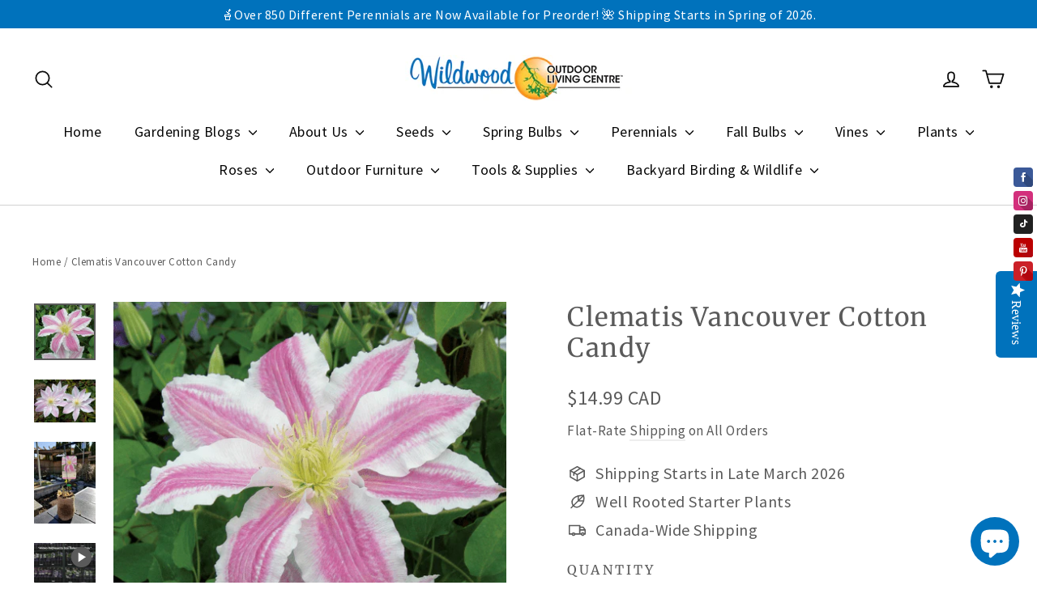

--- FILE ---
content_type: text/javascript; charset=utf-8
request_url: https://wildwood.express/products/clematis-van-cotton-candy.js
body_size: 1346
content:
{"id":4125637083178,"title":"Clematis Vancouver Cotton Candy","handle":"clematis-van-cotton-candy","description":"\u003cdiv class=\"attributes\"\u003e\n\u003cdiv id=\"catProdAttributes2_8467707\" class=\"productAttributes\"\u003e\n\u003cdiv class=\"catProductAttributeGroup\"\u003e\n\u003ch2 class=\"catProdAttributeTitle\"\u003eClematis Vancouver ™ Cotton Candy\u003c\/h2\u003e\n\u003cdiv class=\"catProdAttributeTitle\"\u003e\n\u003cp\u003eThe namesake Cotton Candy is a perfect fit as the raspberry red flushed white tepals shine against a sunshine yellow stamen. 6-8\" (15-20cm) flowers mid spring and early fall. Mature height 6-9' (2-3m). Pruning group B1.\u003c\/p\u003e\n\u003cp\u003e\u003cstrong\u003eVines are shipped and sold as well-rooted starter plants\u003c\/strong\u003e\u003c\/p\u003e\n\u003ctable width=\"153\" height=\"30\"\u003e\n\u003ctbody\u003e\n\u003ctr\u003e\n\u003ctd\u003e\u003cstrong\u003eFlower Color\u003c\/strong\u003e\u003c\/td\u003e\n\u003ctd\u003eBi-Color Pink and white\u003c\/td\u003e\n\u003c\/tr\u003e\n\u003ctr\u003e\n\u003ctd\u003e\u003cstrong\u003eFlower Size\u003c\/strong\u003e\u003c\/td\u003e\n\u003ctd\u003e\u003cspan\u003e 6-8\" (15-20cm)\u003c\/span\u003e\u003c\/td\u003e\n\u003c\/tr\u003e\n\u003ctr\u003e\n\u003ctd\u003e\u003cstrong\u003eFlowering Period\u003c\/strong\u003e\u003c\/td\u003e\n\u003ctd\u003e\u003cspan\u003eMay June \u0026amp; September\u003c\/span\u003e\u003c\/td\u003e\n\u003c\/tr\u003e\n\u003ctr\u003e\n\u003ctd\u003e\u003cstrong\u003eMature Height\u003c\/strong\u003e\u003c\/td\u003e\n\u003ctd\u003e6-9' (2-3m)\u003c\/td\u003e\n\u003c\/tr\u003e\n\u003ctr\u003e\n\u003ctd\u003e\u003cstrong\u003ePlanting Aspect\u003c\/strong\u003e\u003c\/td\u003e\n\u003ctd\u003eSun\/ Partial Shade\u003c\/td\u003e\n\u003c\/tr\u003e\n\u003ctr\u003e\n\u003ctd\u003e\u003cstrong\u003eFoliage\u003c\/strong\u003e\u003c\/td\u003e\n\u003ctd\u003eDeciduous\u003c\/td\u003e\n\u003c\/tr\u003e\n\u003ctr\u003e\n\u003ctd\u003e\u003cstrong\u003eSuitable for Containers\u003c\/strong\u003e\u003c\/td\u003e\n\u003ctd\u003eYes\u003c\/td\u003e\n\u003c\/tr\u003e\n\u003ctr\u003e\n\u003ctd\u003e\u003cstrong\u003eUSDA Zone\u003c\/strong\u003e\u003c\/td\u003e\n\u003ctd\u003e4\u003c\/td\u003e\n\u003c\/tr\u003e\n\u003ctr\u003e\n\u003ctd\u003e\u003cstrong\u003eOther\u003c\/strong\u003e\u003c\/td\u003e\n\u003ctd\u003eGreat as Cut Flowers\u003c\/td\u003e\n\u003c\/tr\u003e\n\u003c\/tbody\u003e\n\u003c\/table\u003e\n\u003c\/div\u003e\n\u003c\/div\u003e\n\u003cdiv class=\"catProductAttributeGroup\"\u003e\u003cbr\u003e\u003c\/div\u003e\n\u003c\/div\u003e\n\u003c\/div\u003e\n\u003cdiv class=\"description\"\u003e\u003cbr\u003e\u003c\/div\u003e","published_at":"2025-07-24T09:50:24-07:00","created_at":"2019-09-28T16:55:45-07:00","vendor":"Clearview Horticultural Products","type":"Plants - Vines","tags":["All Products","Clematis","Container","Outdoor_Vine","Pink","pink flowers","Vancouver","Vine","vines","Vines for containers"],"price":1499,"price_min":1499,"price_max":1499,"available":true,"price_varies":false,"compare_at_price":0,"compare_at_price_min":0,"compare_at_price_max":0,"compare_at_price_varies":false,"variants":[{"id":30259888947242,"title":"Default Title","option1":"Default Title","option2":null,"option3":null,"sku":"500432","requires_shipping":true,"taxable":true,"featured_image":null,"available":true,"name":"Clematis Vancouver Cotton Candy","public_title":null,"options":["Default Title"],"price":1499,"weight":454,"compare_at_price":0,"inventory_management":"shopify","barcode":"","requires_selling_plan":false,"selling_plan_allocations":[]}],"images":["\/\/cdn.shopify.com\/s\/files\/1\/2701\/4734\/products\/clematis-vancouver-cotton-candy-13834861805631.png?v=1749769749","\/\/cdn.shopify.com\/s\/files\/1\/2701\/4734\/files\/IMG_20190621_144656.webp?v=1749769749","\/\/cdn.shopify.com\/s\/files\/1\/2701\/4734\/products\/ClematisVancouverTMCottonCandy2.jpg?v=1749769749"],"featured_image":"\/\/cdn.shopify.com\/s\/files\/1\/2701\/4734\/products\/clematis-vancouver-cotton-candy-13834861805631.png?v=1749769749","options":[{"name":"Title","position":1,"values":["Default Title"]}],"url":"\/products\/clematis-van-cotton-candy","media":[{"alt":"Clematis Vancouver Cotton Candy","id":22446648197183,"position":1,"preview_image":{"aspect_ratio":1.086,"height":455,"width":494,"src":"https:\/\/cdn.shopify.com\/s\/files\/1\/2701\/4734\/products\/clematis-vancouver-cotton-candy-13834861805631.png?v=1749769749"},"aspect_ratio":1.086,"height":455,"media_type":"image","src":"https:\/\/cdn.shopify.com\/s\/files\/1\/2701\/4734\/products\/clematis-vancouver-cotton-candy-13834861805631.png?v=1749769749","width":494},{"alt":null,"id":26254726037567,"position":2,"preview_image":{"aspect_ratio":1.436,"height":1006,"width":1445,"src":"https:\/\/cdn.shopify.com\/s\/files\/1\/2701\/4734\/files\/IMG_20190621_144656.webp?v=1749769749"},"aspect_ratio":1.436,"height":1006,"media_type":"image","src":"https:\/\/cdn.shopify.com\/s\/files\/1\/2701\/4734\/files\/IMG_20190621_144656.webp?v=1749769749","width":1445},{"alt":null,"id":23227422081087,"position":3,"preview_image":{"aspect_ratio":0.75,"height":1008,"width":756,"src":"https:\/\/cdn.shopify.com\/s\/files\/1\/2701\/4734\/products\/ClematisVancouverTMCottonCandy2.jpg?v=1749769749"},"aspect_ratio":0.75,"height":1008,"media_type":"image","src":"https:\/\/cdn.shopify.com\/s\/files\/1\/2701\/4734\/products\/ClematisVancouverTMCottonCandy2.jpg?v=1749769749","width":756},{"alt":null,"id":24199693795391,"position":4,"preview_image":{"aspect_ratio":1.0,"height":1080,"width":1080,"src":"https:\/\/cdn.shopify.com\/s\/files\/1\/2701\/4734\/files\/preview_images\/fcc80c5b2a634b81908a0376d3accded.thumbnail.0000000000.jpg?v=1710969130"},"aspect_ratio":1.0,"duration":14510,"media_type":"video","sources":[{"format":"mp4","height":480,"mime_type":"video\/mp4","url":"https:\/\/cdn.shopify.com\/videos\/c\/vp\/fcc80c5b2a634b81908a0376d3accded\/fcc80c5b2a634b81908a0376d3accded.SD-480p-1.5Mbps-26126704.mp4","width":480},{"format":"mp4","height":1080,"mime_type":"video\/mp4","url":"https:\/\/cdn.shopify.com\/videos\/c\/vp\/fcc80c5b2a634b81908a0376d3accded\/fcc80c5b2a634b81908a0376d3accded.HD-1080p-7.2Mbps-26126704.mp4","width":1080},{"format":"mp4","height":720,"mime_type":"video\/mp4","url":"https:\/\/cdn.shopify.com\/videos\/c\/vp\/fcc80c5b2a634b81908a0376d3accded\/fcc80c5b2a634b81908a0376d3accded.HD-720p-4.5Mbps-26126704.mp4","width":720},{"format":"m3u8","height":1080,"mime_type":"application\/x-mpegURL","url":"https:\/\/cdn.shopify.com\/videos\/c\/vp\/fcc80c5b2a634b81908a0376d3accded\/fcc80c5b2a634b81908a0376d3accded.m3u8","width":1080}]}],"requires_selling_plan":false,"selling_plan_groups":[]}

--- FILE ---
content_type: text/javascript; charset=utf-8
request_url: https://wildwood.express/products/clematis-van-cotton-candy.js
body_size: 1690
content:
{"id":4125637083178,"title":"Clematis Vancouver Cotton Candy","handle":"clematis-van-cotton-candy","description":"\u003cdiv class=\"attributes\"\u003e\n\u003cdiv id=\"catProdAttributes2_8467707\" class=\"productAttributes\"\u003e\n\u003cdiv class=\"catProductAttributeGroup\"\u003e\n\u003ch2 class=\"catProdAttributeTitle\"\u003eClematis Vancouver ™ Cotton Candy\u003c\/h2\u003e\n\u003cdiv class=\"catProdAttributeTitle\"\u003e\n\u003cp\u003eThe namesake Cotton Candy is a perfect fit as the raspberry red flushed white tepals shine against a sunshine yellow stamen. 6-8\" (15-20cm) flowers mid spring and early fall. Mature height 6-9' (2-3m). Pruning group B1.\u003c\/p\u003e\n\u003cp\u003e\u003cstrong\u003eVines are shipped and sold as well-rooted starter plants\u003c\/strong\u003e\u003c\/p\u003e\n\u003ctable width=\"153\" height=\"30\"\u003e\n\u003ctbody\u003e\n\u003ctr\u003e\n\u003ctd\u003e\u003cstrong\u003eFlower Color\u003c\/strong\u003e\u003c\/td\u003e\n\u003ctd\u003eBi-Color Pink and white\u003c\/td\u003e\n\u003c\/tr\u003e\n\u003ctr\u003e\n\u003ctd\u003e\u003cstrong\u003eFlower Size\u003c\/strong\u003e\u003c\/td\u003e\n\u003ctd\u003e\u003cspan\u003e 6-8\" (15-20cm)\u003c\/span\u003e\u003c\/td\u003e\n\u003c\/tr\u003e\n\u003ctr\u003e\n\u003ctd\u003e\u003cstrong\u003eFlowering Period\u003c\/strong\u003e\u003c\/td\u003e\n\u003ctd\u003e\u003cspan\u003eMay June \u0026amp; September\u003c\/span\u003e\u003c\/td\u003e\n\u003c\/tr\u003e\n\u003ctr\u003e\n\u003ctd\u003e\u003cstrong\u003eMature Height\u003c\/strong\u003e\u003c\/td\u003e\n\u003ctd\u003e6-9' (2-3m)\u003c\/td\u003e\n\u003c\/tr\u003e\n\u003ctr\u003e\n\u003ctd\u003e\u003cstrong\u003ePlanting Aspect\u003c\/strong\u003e\u003c\/td\u003e\n\u003ctd\u003eSun\/ Partial Shade\u003c\/td\u003e\n\u003c\/tr\u003e\n\u003ctr\u003e\n\u003ctd\u003e\u003cstrong\u003eFoliage\u003c\/strong\u003e\u003c\/td\u003e\n\u003ctd\u003eDeciduous\u003c\/td\u003e\n\u003c\/tr\u003e\n\u003ctr\u003e\n\u003ctd\u003e\u003cstrong\u003eSuitable for Containers\u003c\/strong\u003e\u003c\/td\u003e\n\u003ctd\u003eYes\u003c\/td\u003e\n\u003c\/tr\u003e\n\u003ctr\u003e\n\u003ctd\u003e\u003cstrong\u003eUSDA Zone\u003c\/strong\u003e\u003c\/td\u003e\n\u003ctd\u003e4\u003c\/td\u003e\n\u003c\/tr\u003e\n\u003ctr\u003e\n\u003ctd\u003e\u003cstrong\u003eOther\u003c\/strong\u003e\u003c\/td\u003e\n\u003ctd\u003eGreat as Cut Flowers\u003c\/td\u003e\n\u003c\/tr\u003e\n\u003c\/tbody\u003e\n\u003c\/table\u003e\n\u003c\/div\u003e\n\u003c\/div\u003e\n\u003cdiv class=\"catProductAttributeGroup\"\u003e\u003cbr\u003e\u003c\/div\u003e\n\u003c\/div\u003e\n\u003c\/div\u003e\n\u003cdiv class=\"description\"\u003e\u003cbr\u003e\u003c\/div\u003e","published_at":"2025-07-24T09:50:24-07:00","created_at":"2019-09-28T16:55:45-07:00","vendor":"Clearview Horticultural Products","type":"Plants - Vines","tags":["All Products","Clematis","Container","Outdoor_Vine","Pink","pink flowers","Vancouver","Vine","vines","Vines for containers"],"price":1499,"price_min":1499,"price_max":1499,"available":true,"price_varies":false,"compare_at_price":0,"compare_at_price_min":0,"compare_at_price_max":0,"compare_at_price_varies":false,"variants":[{"id":30259888947242,"title":"Default Title","option1":"Default Title","option2":null,"option3":null,"sku":"500432","requires_shipping":true,"taxable":true,"featured_image":null,"available":true,"name":"Clematis Vancouver Cotton Candy","public_title":null,"options":["Default Title"],"price":1499,"weight":454,"compare_at_price":0,"inventory_management":"shopify","barcode":"","requires_selling_plan":false,"selling_plan_allocations":[]}],"images":["\/\/cdn.shopify.com\/s\/files\/1\/2701\/4734\/products\/clematis-vancouver-cotton-candy-13834861805631.png?v=1749769749","\/\/cdn.shopify.com\/s\/files\/1\/2701\/4734\/files\/IMG_20190621_144656.webp?v=1749769749","\/\/cdn.shopify.com\/s\/files\/1\/2701\/4734\/products\/ClematisVancouverTMCottonCandy2.jpg?v=1749769749"],"featured_image":"\/\/cdn.shopify.com\/s\/files\/1\/2701\/4734\/products\/clematis-vancouver-cotton-candy-13834861805631.png?v=1749769749","options":[{"name":"Title","position":1,"values":["Default Title"]}],"url":"\/products\/clematis-van-cotton-candy","media":[{"alt":"Clematis Vancouver Cotton Candy","id":22446648197183,"position":1,"preview_image":{"aspect_ratio":1.086,"height":455,"width":494,"src":"https:\/\/cdn.shopify.com\/s\/files\/1\/2701\/4734\/products\/clematis-vancouver-cotton-candy-13834861805631.png?v=1749769749"},"aspect_ratio":1.086,"height":455,"media_type":"image","src":"https:\/\/cdn.shopify.com\/s\/files\/1\/2701\/4734\/products\/clematis-vancouver-cotton-candy-13834861805631.png?v=1749769749","width":494},{"alt":null,"id":26254726037567,"position":2,"preview_image":{"aspect_ratio":1.436,"height":1006,"width":1445,"src":"https:\/\/cdn.shopify.com\/s\/files\/1\/2701\/4734\/files\/IMG_20190621_144656.webp?v=1749769749"},"aspect_ratio":1.436,"height":1006,"media_type":"image","src":"https:\/\/cdn.shopify.com\/s\/files\/1\/2701\/4734\/files\/IMG_20190621_144656.webp?v=1749769749","width":1445},{"alt":null,"id":23227422081087,"position":3,"preview_image":{"aspect_ratio":0.75,"height":1008,"width":756,"src":"https:\/\/cdn.shopify.com\/s\/files\/1\/2701\/4734\/products\/ClematisVancouverTMCottonCandy2.jpg?v=1749769749"},"aspect_ratio":0.75,"height":1008,"media_type":"image","src":"https:\/\/cdn.shopify.com\/s\/files\/1\/2701\/4734\/products\/ClematisVancouverTMCottonCandy2.jpg?v=1749769749","width":756},{"alt":null,"id":24199693795391,"position":4,"preview_image":{"aspect_ratio":1.0,"height":1080,"width":1080,"src":"https:\/\/cdn.shopify.com\/s\/files\/1\/2701\/4734\/files\/preview_images\/fcc80c5b2a634b81908a0376d3accded.thumbnail.0000000000.jpg?v=1710969130"},"aspect_ratio":1.0,"duration":14510,"media_type":"video","sources":[{"format":"mp4","height":480,"mime_type":"video\/mp4","url":"https:\/\/cdn.shopify.com\/videos\/c\/vp\/fcc80c5b2a634b81908a0376d3accded\/fcc80c5b2a634b81908a0376d3accded.SD-480p-1.5Mbps-26126704.mp4","width":480},{"format":"mp4","height":1080,"mime_type":"video\/mp4","url":"https:\/\/cdn.shopify.com\/videos\/c\/vp\/fcc80c5b2a634b81908a0376d3accded\/fcc80c5b2a634b81908a0376d3accded.HD-1080p-7.2Mbps-26126704.mp4","width":1080},{"format":"mp4","height":720,"mime_type":"video\/mp4","url":"https:\/\/cdn.shopify.com\/videos\/c\/vp\/fcc80c5b2a634b81908a0376d3accded\/fcc80c5b2a634b81908a0376d3accded.HD-720p-4.5Mbps-26126704.mp4","width":720},{"format":"m3u8","height":1080,"mime_type":"application\/x-mpegURL","url":"https:\/\/cdn.shopify.com\/videos\/c\/vp\/fcc80c5b2a634b81908a0376d3accded\/fcc80c5b2a634b81908a0376d3accded.m3u8","width":1080}]}],"requires_selling_plan":false,"selling_plan_groups":[]}

--- FILE ---
content_type: text/javascript; charset=utf-8
request_url: https://wildwood.express/products/clematis-van-cotton-candy.js
body_size: 1286
content:
{"id":4125637083178,"title":"Clematis Vancouver Cotton Candy","handle":"clematis-van-cotton-candy","description":"\u003cdiv class=\"attributes\"\u003e\n\u003cdiv id=\"catProdAttributes2_8467707\" class=\"productAttributes\"\u003e\n\u003cdiv class=\"catProductAttributeGroup\"\u003e\n\u003ch2 class=\"catProdAttributeTitle\"\u003eClematis Vancouver ™ Cotton Candy\u003c\/h2\u003e\n\u003cdiv class=\"catProdAttributeTitle\"\u003e\n\u003cp\u003eThe namesake Cotton Candy is a perfect fit as the raspberry red flushed white tepals shine against a sunshine yellow stamen. 6-8\" (15-20cm) flowers mid spring and early fall. Mature height 6-9' (2-3m). Pruning group B1.\u003c\/p\u003e\n\u003cp\u003e\u003cstrong\u003eVines are shipped and sold as well-rooted starter plants\u003c\/strong\u003e\u003c\/p\u003e\n\u003ctable width=\"153\" height=\"30\"\u003e\n\u003ctbody\u003e\n\u003ctr\u003e\n\u003ctd\u003e\u003cstrong\u003eFlower Color\u003c\/strong\u003e\u003c\/td\u003e\n\u003ctd\u003eBi-Color Pink and white\u003c\/td\u003e\n\u003c\/tr\u003e\n\u003ctr\u003e\n\u003ctd\u003e\u003cstrong\u003eFlower Size\u003c\/strong\u003e\u003c\/td\u003e\n\u003ctd\u003e\u003cspan\u003e 6-8\" (15-20cm)\u003c\/span\u003e\u003c\/td\u003e\n\u003c\/tr\u003e\n\u003ctr\u003e\n\u003ctd\u003e\u003cstrong\u003eFlowering Period\u003c\/strong\u003e\u003c\/td\u003e\n\u003ctd\u003e\u003cspan\u003eMay June \u0026amp; September\u003c\/span\u003e\u003c\/td\u003e\n\u003c\/tr\u003e\n\u003ctr\u003e\n\u003ctd\u003e\u003cstrong\u003eMature Height\u003c\/strong\u003e\u003c\/td\u003e\n\u003ctd\u003e6-9' (2-3m)\u003c\/td\u003e\n\u003c\/tr\u003e\n\u003ctr\u003e\n\u003ctd\u003e\u003cstrong\u003ePlanting Aspect\u003c\/strong\u003e\u003c\/td\u003e\n\u003ctd\u003eSun\/ Partial Shade\u003c\/td\u003e\n\u003c\/tr\u003e\n\u003ctr\u003e\n\u003ctd\u003e\u003cstrong\u003eFoliage\u003c\/strong\u003e\u003c\/td\u003e\n\u003ctd\u003eDeciduous\u003c\/td\u003e\n\u003c\/tr\u003e\n\u003ctr\u003e\n\u003ctd\u003e\u003cstrong\u003eSuitable for Containers\u003c\/strong\u003e\u003c\/td\u003e\n\u003ctd\u003eYes\u003c\/td\u003e\n\u003c\/tr\u003e\n\u003ctr\u003e\n\u003ctd\u003e\u003cstrong\u003eUSDA Zone\u003c\/strong\u003e\u003c\/td\u003e\n\u003ctd\u003e4\u003c\/td\u003e\n\u003c\/tr\u003e\n\u003ctr\u003e\n\u003ctd\u003e\u003cstrong\u003eOther\u003c\/strong\u003e\u003c\/td\u003e\n\u003ctd\u003eGreat as Cut Flowers\u003c\/td\u003e\n\u003c\/tr\u003e\n\u003c\/tbody\u003e\n\u003c\/table\u003e\n\u003c\/div\u003e\n\u003c\/div\u003e\n\u003cdiv class=\"catProductAttributeGroup\"\u003e\u003cbr\u003e\u003c\/div\u003e\n\u003c\/div\u003e\n\u003c\/div\u003e\n\u003cdiv class=\"description\"\u003e\u003cbr\u003e\u003c\/div\u003e","published_at":"2025-07-24T09:50:24-07:00","created_at":"2019-09-28T16:55:45-07:00","vendor":"Clearview Horticultural Products","type":"Plants - Vines","tags":["All Products","Clematis","Container","Outdoor_Vine","Pink","pink flowers","Vancouver","Vine","vines","Vines for containers"],"price":1499,"price_min":1499,"price_max":1499,"available":true,"price_varies":false,"compare_at_price":0,"compare_at_price_min":0,"compare_at_price_max":0,"compare_at_price_varies":false,"variants":[{"id":30259888947242,"title":"Default Title","option1":"Default Title","option2":null,"option3":null,"sku":"500432","requires_shipping":true,"taxable":true,"featured_image":null,"available":true,"name":"Clematis Vancouver Cotton Candy","public_title":null,"options":["Default Title"],"price":1499,"weight":454,"compare_at_price":0,"inventory_management":"shopify","barcode":"","requires_selling_plan":false,"selling_plan_allocations":[]}],"images":["\/\/cdn.shopify.com\/s\/files\/1\/2701\/4734\/products\/clematis-vancouver-cotton-candy-13834861805631.png?v=1749769749","\/\/cdn.shopify.com\/s\/files\/1\/2701\/4734\/files\/IMG_20190621_144656.webp?v=1749769749","\/\/cdn.shopify.com\/s\/files\/1\/2701\/4734\/products\/ClematisVancouverTMCottonCandy2.jpg?v=1749769749"],"featured_image":"\/\/cdn.shopify.com\/s\/files\/1\/2701\/4734\/products\/clematis-vancouver-cotton-candy-13834861805631.png?v=1749769749","options":[{"name":"Title","position":1,"values":["Default Title"]}],"url":"\/products\/clematis-van-cotton-candy","media":[{"alt":"Clematis Vancouver Cotton Candy","id":22446648197183,"position":1,"preview_image":{"aspect_ratio":1.086,"height":455,"width":494,"src":"https:\/\/cdn.shopify.com\/s\/files\/1\/2701\/4734\/products\/clematis-vancouver-cotton-candy-13834861805631.png?v=1749769749"},"aspect_ratio":1.086,"height":455,"media_type":"image","src":"https:\/\/cdn.shopify.com\/s\/files\/1\/2701\/4734\/products\/clematis-vancouver-cotton-candy-13834861805631.png?v=1749769749","width":494},{"alt":null,"id":26254726037567,"position":2,"preview_image":{"aspect_ratio":1.436,"height":1006,"width":1445,"src":"https:\/\/cdn.shopify.com\/s\/files\/1\/2701\/4734\/files\/IMG_20190621_144656.webp?v=1749769749"},"aspect_ratio":1.436,"height":1006,"media_type":"image","src":"https:\/\/cdn.shopify.com\/s\/files\/1\/2701\/4734\/files\/IMG_20190621_144656.webp?v=1749769749","width":1445},{"alt":null,"id":23227422081087,"position":3,"preview_image":{"aspect_ratio":0.75,"height":1008,"width":756,"src":"https:\/\/cdn.shopify.com\/s\/files\/1\/2701\/4734\/products\/ClematisVancouverTMCottonCandy2.jpg?v=1749769749"},"aspect_ratio":0.75,"height":1008,"media_type":"image","src":"https:\/\/cdn.shopify.com\/s\/files\/1\/2701\/4734\/products\/ClematisVancouverTMCottonCandy2.jpg?v=1749769749","width":756},{"alt":null,"id":24199693795391,"position":4,"preview_image":{"aspect_ratio":1.0,"height":1080,"width":1080,"src":"https:\/\/cdn.shopify.com\/s\/files\/1\/2701\/4734\/files\/preview_images\/fcc80c5b2a634b81908a0376d3accded.thumbnail.0000000000.jpg?v=1710969130"},"aspect_ratio":1.0,"duration":14510,"media_type":"video","sources":[{"format":"mp4","height":480,"mime_type":"video\/mp4","url":"https:\/\/cdn.shopify.com\/videos\/c\/vp\/fcc80c5b2a634b81908a0376d3accded\/fcc80c5b2a634b81908a0376d3accded.SD-480p-1.5Mbps-26126704.mp4","width":480},{"format":"mp4","height":1080,"mime_type":"video\/mp4","url":"https:\/\/cdn.shopify.com\/videos\/c\/vp\/fcc80c5b2a634b81908a0376d3accded\/fcc80c5b2a634b81908a0376d3accded.HD-1080p-7.2Mbps-26126704.mp4","width":1080},{"format":"mp4","height":720,"mime_type":"video\/mp4","url":"https:\/\/cdn.shopify.com\/videos\/c\/vp\/fcc80c5b2a634b81908a0376d3accded\/fcc80c5b2a634b81908a0376d3accded.HD-720p-4.5Mbps-26126704.mp4","width":720},{"format":"m3u8","height":1080,"mime_type":"application\/x-mpegURL","url":"https:\/\/cdn.shopify.com\/videos\/c\/vp\/fcc80c5b2a634b81908a0376d3accded\/fcc80c5b2a634b81908a0376d3accded.m3u8","width":1080}]}],"requires_selling_plan":false,"selling_plan_groups":[]}